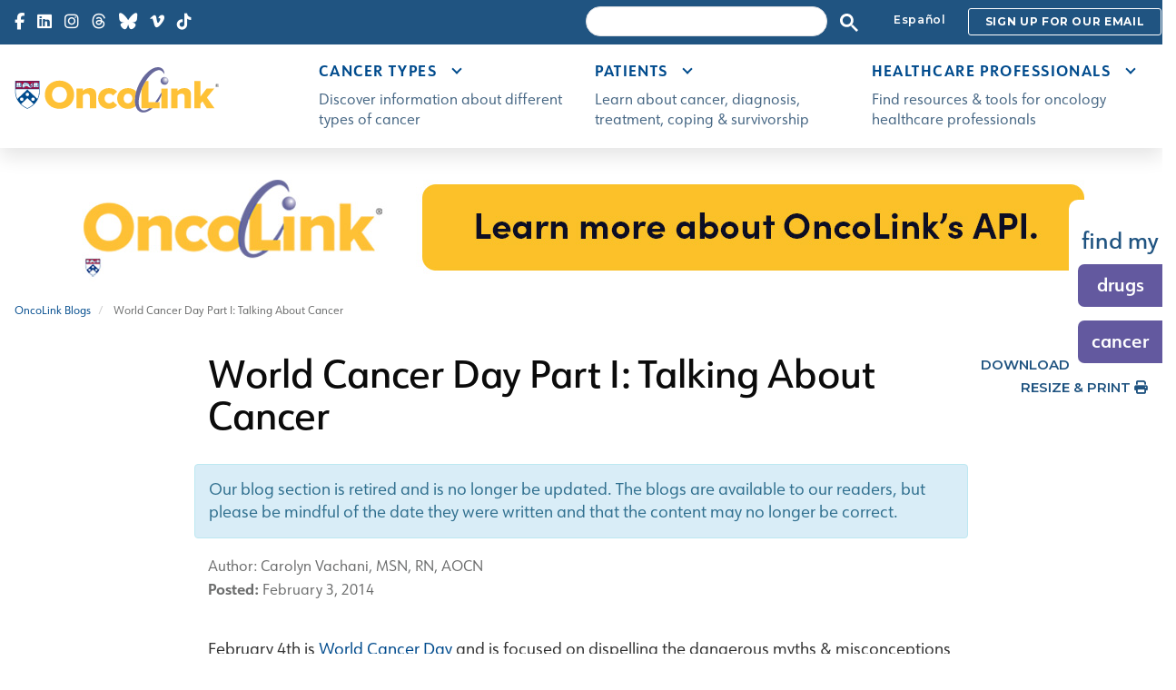

--- FILE ---
content_type: text/html; charset=UTF-8
request_url: https://www.oncolink.org/_promos/global/ajax?location_id=21650&promo_class=promo_leaderboard
body_size: -237
content:


        
<div class="content-view-block_item block_item-promo_leaderboard" data-object-id="28921">
                                        <a href="https://www.oncolink.org/api" target="_blank">
                        <!-- ezimage_field --><div class="ezimage-field alias-original"><div class="caption-image "><figure><img src="https://www.oncolink.org/var/site/storage/images/2/9/9/0/500992-2-eng-US/317ffe558dd9-AI-Web-Banner_v2.jpg" alt="Learn more about OncoLink&#039;s API" /></figure></div></div><!-- #ezimage_field -->
                </a>
                        </div>


--- FILE ---
content_type: text/html; charset=UTF-8
request_url: https://www.oncolink.org/_promos/global/ajax?location_id=21650&promo_class=promo_rectangle_medium
body_size: -219
content:



        
<div class="panel content-view-block_item block_item-promo_rectangle_medium" data-object-id="25104">
    <div class=" text-center">
        <div class="embed-image ">
                                                                        <a href="https://smartalacc.oncolink.org/" target="_blank">
                                <!-- ezimage_field --><div class="ezimage-field alias-original"><div class="caption-image "><figure><img src="https://www.oncolink.org/var/site/storage/images/site_oncolink/promos/site-promos/smart-alacc/374796-4-eng-US/smart-alacc.png" alt="Smart ALACC - Adult Living After Childhood Cancer" /></figure></div></div><!-- #ezimage_field -->
                        </a>
                                                        </div>
    </div>
</div><!-- block_item-promo_rectangle_medium -->


--- FILE ---
content_type: text/css
request_url: https://www.oncolink.org/build/oncolink/css/v3/print.css?v=2025-11-06
body_size: 228
content:
.block-blog_posts_recent,.block-promo_find_my,.breadcrumb,.float-find_my,.navbar-collapse,.navbar-collapse.collapse,.navbar-toggle,.noprint,.search-and-social{display:none!important}.navbar{display:block;position:relative}.navbar-header{margin-bottom:20px}.navbar-brand:after{content:none!important}h1{font-size:35px!important}h2{font-size:30px!important}h3{font-size:25px!important}h4{font-size:22px!important}h5{font-size:21px!important}h6{font-size:20px}.col-md-3{word-break:break-all}.col-md-9{width:100%}.modal-dialog{border:none;border-radius:0;bottom:0;left:0;margin:0;right:0;top:0;width:100%}.modal-content{background-color:#fff!important}.footer,.well{border:none}table{width:100%!important}table tr td{height:36px}.ezoe ul li,.ezrichtext-field ul li{margin-left:5px!important}.embed-image img{max-width:100%}.embed-image .attribute-image{display:table}.embed-image .attribute-caption{caption-side:bottom;color:#686868;display:table-caption;padding:4px}.image-print-height-auto{height:auto!important}img{max-height:950px;max-width:700px;text-align:center}.alias-web_rotate_90_left{height:auto}.ezrichtext-field .align-left,.ezrichtext-field .align-right{float:none;max-width:50%!important}.custom_tag-vimeo,.embed-video{display:none}
/*# sourceMappingURL=../print.css.map */

--- FILE ---
content_type: application/javascript
request_url: https://www.oncolink.org/build/oncolink/js/image_expand.js?v=2025-11-06
body_size: 847
content:
var JQimageExpander = {

    // Example: '<div class="ezimage-field alias-large_x1_3"> <img .../>

    debug : false,
    lang: "en_US",
    translations: {
        "click_to_expand": {
            "en_US":"Click image to expand",
            "es_ES":"Haga clic en la imagen para ampliar"
        }
    },
    imageSearchClasses: ['large_x1_6','large_x2_0','large_x2_6'],
    imageParentAssignClass: "image-expand-on",
    imageDataAttribute: "data-image-expand-src",
    modalDomId: "imageExpandModal",
    modalImageTargetDomId: "imageExpandImageTarget",
    modalImageAssignClass: "image-expand-modal-image",
    enableIcon: true,
    onLoad: function() {
        if (window.location.search.indexOf("debug") > 0) { JQimageExpander.debug = true; }
        // call on page load and bing to images
        JQimageExpander.processImages();
        JQimageExpander.buildModalHtml();
    },
    trans: function(key){
        JQimageExpander.log("trans()");
        var lang = jQuery("html").attr("lang");
        var item = "";
        var text = "";
        try {
            item = JQimageExpander.translations[key];
            text = item[lang];
            if(!text) {
                text = item[JQimageExpander.lang];
            }
        } catch (e) {
            //
        }
        return text;
    },
    processImages : function () {
        JQimageExpander.log("processImages()");
        var i;
        var imageSearchClass;
        var imageMatches;
        for (i = 0; i < JQimageExpander.imageSearchClasses.length; i++) {
            imageSearchClass = JQimageExpander.imageSearchClasses[i];
            JQimageExpander.log(imageSearchClass);
            imageMatches = jQuery(".alias-"+imageSearchClass+" img");
            jQuery(imageMatches).each(function(){
                jQuery(this).parent().addClass(JQimageExpander.imageParentAssignClass);
                var modalImgSrc = jQuery(this).attr('src');
                if(modalImgSrc.indexOf("/_aliases/") > 0) {
                    modalImgSrc = modalImgSrc.replace("/_aliases/"+imageSearchClass+"/","/"); // _aliases/imageSearchClass/path/file.jpg >> /path/file.jpg
                } else {
                    modalImgSrc = modalImgSrc.replace(imageSearchClass,""); // file_imageSearchClass.jpg >> file.jpg
                }

                jQuery(this).attr(JQimageExpander.imageDataAttribute,modalImgSrc);
                // assign click
                jQuery(this).on('click',function(){
                    JQimageExpander.openModal(this);
                });
                // optional add icon
                if(JQimageExpander.enableIcon === true) {
                    jQuery(this).after('<div class="image-zoom">'+JQimageExpander.trans("click_to_expand")+"</div>");
                }
            });
        }
    },
    buildModalHtml: function() {
        JQimageExpander.log("buildModalHtml()");
        var modalHTML = '<div id="'+JQimageExpander.modalDomId+'" class="modal"><a class="'+JQimageExpander.modalImageAssignClass+'" rel="modal:close" id="'+JQimageExpander.modalImageTargetDomId+'"></a></div>';
        jQuery("body").append(modalHTML);
        jQuery("#"+JQimageExpander.modalImageTargetDomId).on('click', function(){
            jQuery("#"+JQimageExpander.modalDomId).modal('hide');
        });
    },
    openModal : function(imgElement) {
        JQimageExpander.log("openModal()");
        // create modal from <img> element
        // detect imageAssignClass
        JQimageExpander.log('creating modal..');
        var modalImgSrc = jQuery(imgElement).attr(JQimageExpander.imageDataAttribute);
        if(modalImgSrc && modalImgSrc.length > 0) {
            JQimageExpander.log('image '+modalImgSrc+' is expandable..');
            jQuery("#"+JQimageExpander.modalImageTargetDomId).html('<img src="'+modalImgSrc+'"/>');
            jQuery("#"+JQimageExpander.modalDomId).modal('show');
        } else {
            // skip
            JQimageExpander.log('image is NOT expandable..');
        }
    },
    log : function(message) { if (console && this.debug === true) { console.log("JQimageExpander: " + message); }},
    error : function (message) { if (console) { console.error("JQimageExpander: " + message); }}
};

if(typeof jQuery !== "undefined") {
    jQuery(document).ready(function(){
        JQimageExpander.onLoad();
    });
}